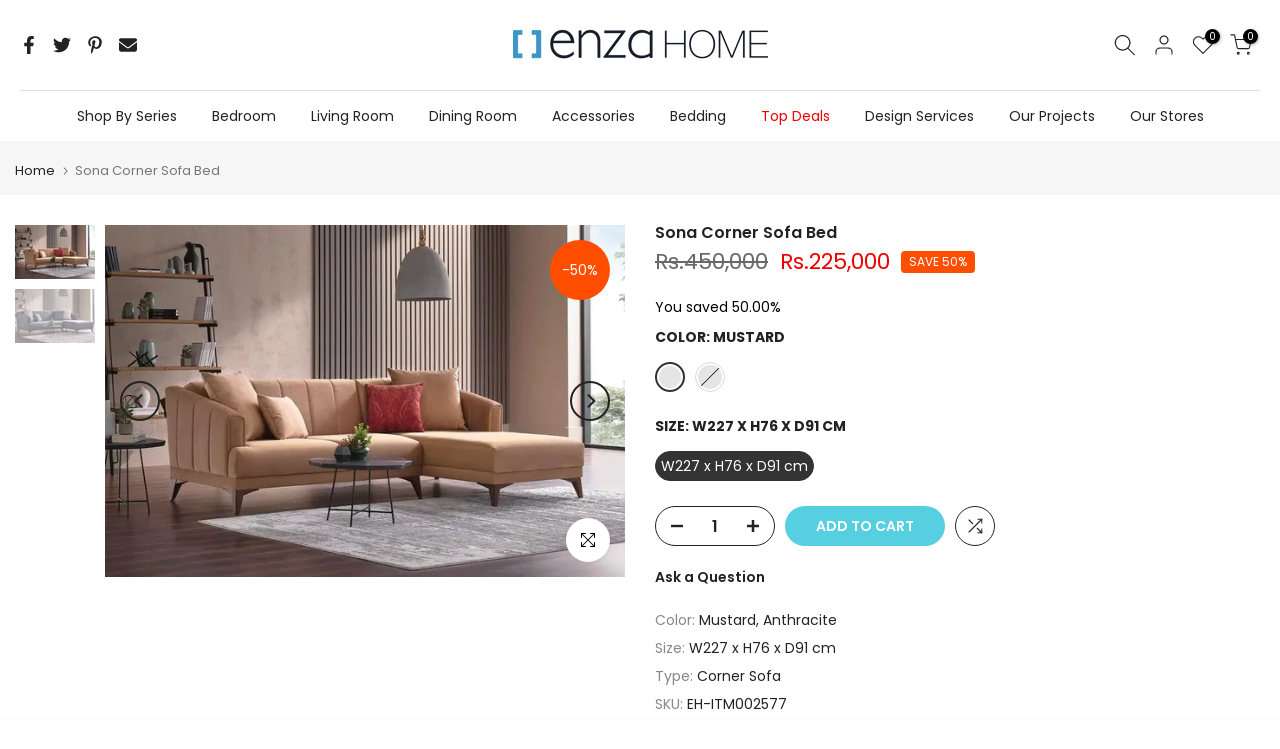

--- FILE ---
content_type: text/html; charset=utf-8
request_url: https://enzahome.pk/?section_id=search-hidden
body_size: 882
content:
<div id="shopify-section-search-hidden" class="shopify-section"><div class="t4s-drawer__header">
   <span class="is--login" aria-hidden="false">Search Our Site</span>
   <button class="t4s-drawer__close" data-drawer-close aria-label="Close Search"><svg class="t4s-iconsvg-close" role="presentation" viewBox="0 0 16 14"><path d="M15 0L1 14m14 0L1 0" stroke="currentColor" fill="none" fill-rule="evenodd"></path></svg></button>
</div>
<form data-frm-search action="/search" method="get" class="t4s-mini-search__frm t4s-pr" role="search">
   <input type="hidden" name="type" value="product">
   <input type="hidden" name="options[unavailable_products]" value="last">
   <input type="hidden" name="options[prefix]" value="last"><div data-cat-search class="t4s-mini-search__cat">
         <select data-name="product_type">
           <option value="*">All Categories</option><option value="160x230">160x230</option><option value="2.5 Seater">2.5 Seater</option><option value="3 Seater">3 Seater</option><option value="accessories">accessories</option><option value="Arm Chair">Arm Chair</option><option value="Bathrobe">Bathrobe</option><option value="BEDS">BEDS</option><option value="Bedsheet">Bedsheet</option><option value="Bedspread">Bedspread</option><option value="Carpets">Carpets</option><option value="Chair">Chair</option><option value="coffee tables">coffee tables</option><option value="Corner Sofa">Corner Sofa</option><option value="DECORATIVE PILLOWS">DECORATIVE PILLOWS</option><option value="decot">decot</option><option value="Dinning Chairs">Dinning Chairs</option><option value="Dinning Table">Dinning Table</option><option value="Dresser">Dresser</option><option value="Fixed Table">Fixed Table</option><option value="High Buffet">High Buffet</option><option value="Home Furniture">Home Furniture</option><option value="Home Textile">Home Textile</option><option value="King">King</option><option value="Lamp">Lamp</option><option value="Mattress Protector">Mattress Protector</option><option value="Mattresses">Mattresses</option><option value="Mirror">Mirror</option><option value="Night Tables">Night Tables</option><option value="Ottomon">Ottomon</option><option value="Painting">Painting</option><option value="PILLOW">PILLOW</option><option value="PILLOWS">PILLOWS</option><option value="Queen">Queen</option><option value="Quilt">Quilt</option><option value="Rugs">Rugs</option><option value="SLEEPING SET/DUVET/BEDSHEET">SLEEPING SET/DUVET/BEDSHEET</option><option value="SofaBed">SofaBed</option><option value="sofas">sofas</option><option value="THROWS/ARMCHAIR SHAWLS">THROWS/ARMCHAIR SHAWLS</option><option value="TOWELS AND ROBES">TOWELS AND ROBES</option><option value="TV Units">TV Units</option><option value="Wing Chairs">Wing Chairs</option><option value="Yatas Mini">Yatas Mini</option></select>
     </div><div class="t4s-mini-search__btns t4s-pr t4s-oh">
      <input data-input-search class="t4s-mini-search__input" autocomplete="off" type="text" name="q" placeholder="Search">
      <button data-submit-search class="t4s-mini-search__submit t4s-btn-loading__svg" type="submit">
         <svg class="t4s-btn-op0" viewBox="0 0 18 19" width="16"><path fill-rule="evenodd" clip-rule="evenodd" d="M11.03 11.68A5.784 5.784 0 112.85 3.5a5.784 5.784 0 018.18 8.18zm.26 1.12a6.78 6.78 0 11.72-.7l5.4 5.4a.5.5 0 11-.71.7l-5.41-5.4z" fill="currentColor"></path></svg>
         <div class="t4s-loading__spinner t4s-dn">
            <svg width="16" height="16" aria-hidden="true" focusable="false" role="presentation" class="t4s-svg__spinner" viewBox="0 0 66 66" xmlns="http://www.w3.org/2000/svg"><circle class="t4s-path" fill="none" stroke-width="6" cx="33" cy="33" r="30"></circle></svg>
         </div>
      </button>
   </div></form><div data-title-search class="t4s-mini-search__title" style="display:none"></div><div class="t4s-drawer__content">
   <div class="t4s-drawer__main">
      <div data-t4s-scroll-me class="t4s-drawer__scroll t4s-current-scrollbar">

         <div data-skeleton-search class="t4s-skeleton_wrap t4s-dn"><div class="t4s-row t4s-space-item-inner">
               <div class="t4s-col-auto t4s-col-item t4s-widget_img_pr"><div class="t4s-skeleton_img"></div></div>
               <div class="t4s-col t4s-col-item t4s-widget_if_pr"><div class="t4s-skeleton_txt1"></div><div class="t4s-skeleton_txt2"></div></div>
            </div><div class="t4s-row t4s-space-item-inner">
               <div class="t4s-col-auto t4s-col-item t4s-widget_img_pr"><div class="t4s-skeleton_img"></div></div>
               <div class="t4s-col t4s-col-item t4s-widget_if_pr"><div class="t4s-skeleton_txt1"></div><div class="t4s-skeleton_txt2"></div></div>
            </div><div class="t4s-row t4s-space-item-inner">
               <div class="t4s-col-auto t4s-col-item t4s-widget_img_pr"><div class="t4s-skeleton_img"></div></div>
               <div class="t4s-col t4s-col-item t4s-widget_if_pr"><div class="t4s-skeleton_txt1"></div><div class="t4s-skeleton_txt2"></div></div>
            </div><div class="t4s-row t4s-space-item-inner">
               <div class="t4s-col-auto t4s-col-item t4s-widget_img_pr"><div class="t4s-skeleton_img"></div></div>
               <div class="t4s-col t4s-col-item t4s-widget_if_pr"><div class="t4s-skeleton_txt1"></div><div class="t4s-skeleton_txt2"></div></div>
            </div></div>
         <div data-results-search class="t4s-mini-search__content t4s_ratioadapt"></div>
      </div>
   </div><div data-viewAll-search class="t4s-drawer__bottom" style="display:none"></div></div></div>

--- FILE ---
content_type: text/javascript; charset=utf-8
request_url: https://enzahome.pk/products/sona-corner-sofa-bed.js
body_size: 1311
content:
{"id":6619716091958,"title":"Sona Corner Sofa Bed","handle":"sona-corner-sofa-bed","description":"\u003ch3 data-mce-fragment=\"1\"\u003e\u003cspan data-mce-fragment=\"1\"\u003eBrilliant Comfort\u003c\/span\u003e\u003c\/h3\u003e\n\u003cp data-mce-fragment=\"1\"\u003e\u003cspan data-mce-fragment=\"1\"\u003eCombining aesthetics and functionality with its contemporary design line, the Sona Corner Sofa Bed adds an eye-catching interpretation to decoration with its rich fabric and throw pillow alternatives. While it offers the advantage of practical use with its easy-opening bed mechanism, it provides comfort with its multi-layer sponge technology. The Sona Corner Sofa Bed makes a difference with its unique sewing application on the back and arms and offers the advantage of easy cleaning with its high legs.\u003cbr\u003e\u003c\/span\u003e\u003c\/p\u003e\n\u003cp\u003e\u003cstrong\u003eFeatures\u003c\/strong\u003e\u003c\/p\u003e\n\u003cul\u003e\n\u003cli\u003e\u003cspan\u003eMulti-layer sponge technology\u003c\/span\u003e\u003c\/li\u003e\n\u003cli\u003e\u003cspan\u003eModern and functional design with a contemporary look\u003c\/span\u003e\u003c\/li\u003e\n\u003cli\u003e\u003cspan\u003eEasy-to-open bed mechanism\u003c\/span\u003e\u003c\/li\u003e\n\u003cli\u003e\u003cspan\u003eProduct-specific sewing application on the back cushion and arms\u003c\/span\u003e\u003c\/li\u003e\n\u003cli\u003e\u003cspan\u003eRich fabric and throw pillow alternatives\u003c\/span\u003e\u003c\/li\u003e\n\u003cli\u003e\u003cspan\u003eEasy to clean feature with high leg structure\u003c\/span\u003e\u003c\/li\u003e\n\u003cli\u003e\u003cspan\u003eWidth - 188cm \u003c\/span\u003e\u003c\/li\u003e\n\u003cli\u003e\u003cspan\u003eDepth - 117cm\u003c\/span\u003e\u003c\/li\u003e\n\u003c\/ul\u003e\n\u003cp\u003eOur \u003ca href=\"https:\/\/enzahome.pk\/\" title=\"Online Furniture Sale\" target=\"_blank\" data-mce-href=\"https:\/\/enzahome.pk\/\"\u003eonline furniture sale\u003c\/a\u003e provides a convenient platform for browsing and purchasing furniture from the comfort of your home. Whether you're in \u003ca href=\"https:\/\/enzahome.pk\/pages\/stores\" title=\"Furniture stores in Lahore \u0026amp; Islamabad\" data-mce-href=\"https:\/\/enzahome.pk\/pages\/stores\"\u003eLahore or Islamabad\u003c\/a\u003e, we are here to cater to your furniture needs with our high-quality products and exceptional customer service.\u003c\/p\u003e\n\u003cp\u003eDiscover the perfect blend of style and functionality at our \u003ca href=\"https:\/\/enzahome.pk\/\" title=\"Furniture stores in Pakistan\" data-mce-href=\"https:\/\/enzahome.pk\/\"\u003efurniture stores in Pakistan\u003c\/a\u003e. Explore the best furniture in Pakistan at our stores in Lahore and Islamabad. We offer a wide range of luxury furniture that stands out for its quality and design. Whether you're looking for imported furniture or exquisite Turkish furniture in Lahore or Islamabad, we have it all.\u003c\/p\u003e\n\u003cp\u003eExplore our extensive collection of the best furniture in Lahore and Islamabad, including exclusive pieces that define luxury furniture in Pakistan. Our stores are among the best furniture shops in Islamabad and Lahore, providing quality and exceptional service.\u003c\/p\u003e\n\u003cp\u003eDon't miss our furniture sale in Lahore, where you can find great deals on luxury furniture. Visit us today to experience the finest furniture in Pakistan and elevate your home with our elegant and stylish collections.\u003c\/p\u003e\n\u003cp data-mce-fragment=\"1\"\u003e\u003cspan data-mce-fragment=\"1\"\u003e\u003c\/span\u003e\u003cbr\u003e\u003c\/p\u003e","published_at":"2024-06-05T17:15:21+05:00","created_at":"2021-08-23T11:18:08+05:00","vendor":"Enza Home Pakistan","type":"Corner Sofa","tags":["Corners","Living Room","Sofa","Sofabed"],"price":22500000,"price_min":22500000,"price_max":42000000,"available":true,"price_varies":true,"compare_at_price":42000000,"compare_at_price_min":42000000,"compare_at_price_max":45000000,"compare_at_price_varies":true,"variants":[{"id":40316367077430,"title":"Mustard \/ W227 x H76 x D91 cm","option1":"Mustard","option2":"W227 x H76 x D91 cm","option3":null,"sku":"EH-ITM002577","requires_shipping":true,"taxable":false,"featured_image":{"id":41673173205267,"product_id":6619716091958,"position":1,"created_at":"2023-05-17T16:12:40+05:00","updated_at":"2025-03-03T15:11:37+05:00","alt":null,"width":1024,"height":694,"src":"https:\/\/cdn.shopify.com\/s\/files\/1\/0268\/4901\/7910\/files\/1_5ca4aad1-8a54-4bb5-8cde-8cb3a477856d.webp?v=1740996697","variant_ids":[40316367077430]},"available":true,"name":"Sona Corner Sofa Bed - Mustard \/ W227 x H76 x D91 cm","public_title":"Mustard \/ W227 x H76 x D91 cm","options":["Mustard","W227 x H76 x D91 cm"],"price":22500000,"weight":0,"compare_at_price":45000000,"inventory_management":"shopify","barcode":null,"featured_media":{"alt":null,"id":34027858133267,"position":1,"preview_image":{"aspect_ratio":1.476,"height":694,"width":1024,"src":"https:\/\/cdn.shopify.com\/s\/files\/1\/0268\/4901\/7910\/files\/1_5ca4aad1-8a54-4bb5-8cde-8cb3a477856d.webp?v=1740996697"}},"requires_selling_plan":false,"selling_plan_allocations":[]},{"id":47322272497939,"title":"Anthracite \/ W227 x H76 x D91 cm","option1":"Anthracite","option2":"W227 x H76 x D91 cm","option3":null,"sku":"EH-ITM002576","requires_shipping":true,"taxable":false,"featured_image":{"id":43710149918995,"product_id":6619716091958,"position":2,"created_at":"2023-10-20T10:24:27+05:00","updated_at":"2025-03-03T15:11:37+05:00","alt":null,"width":1024,"height":694,"src":"https:\/\/cdn.shopify.com\/s\/files\/1\/0268\/4901\/7910\/files\/SonaCorner.webp?v=1740996697","variant_ids":[47322272497939]},"available":false,"name":"Sona Corner Sofa Bed - Anthracite \/ W227 x H76 x D91 cm","public_title":"Anthracite \/ W227 x H76 x D91 cm","options":["Anthracite","W227 x H76 x D91 cm"],"price":42000000,"weight":0,"compare_at_price":42000000,"inventory_management":"shopify","barcode":null,"featured_media":{"alt":null,"id":36106391585043,"position":2,"preview_image":{"aspect_ratio":1.476,"height":694,"width":1024,"src":"https:\/\/cdn.shopify.com\/s\/files\/1\/0268\/4901\/7910\/files\/SonaCorner.webp?v=1740996697"}},"requires_selling_plan":false,"selling_plan_allocations":[]}],"images":["\/\/cdn.shopify.com\/s\/files\/1\/0268\/4901\/7910\/files\/1_5ca4aad1-8a54-4bb5-8cde-8cb3a477856d.webp?v=1740996697","\/\/cdn.shopify.com\/s\/files\/1\/0268\/4901\/7910\/files\/SonaCorner.webp?v=1740996697"],"featured_image":"\/\/cdn.shopify.com\/s\/files\/1\/0268\/4901\/7910\/files\/1_5ca4aad1-8a54-4bb5-8cde-8cb3a477856d.webp?v=1740996697","options":[{"name":"Color","position":1,"values":["Mustard","Anthracite"]},{"name":"Size","position":2,"values":["W227 x H76 x D91 cm"]}],"url":"\/products\/sona-corner-sofa-bed","media":[{"alt":null,"id":34027858133267,"position":1,"preview_image":{"aspect_ratio":1.476,"height":694,"width":1024,"src":"https:\/\/cdn.shopify.com\/s\/files\/1\/0268\/4901\/7910\/files\/1_5ca4aad1-8a54-4bb5-8cde-8cb3a477856d.webp?v=1740996697"},"aspect_ratio":1.476,"height":694,"media_type":"image","src":"https:\/\/cdn.shopify.com\/s\/files\/1\/0268\/4901\/7910\/files\/1_5ca4aad1-8a54-4bb5-8cde-8cb3a477856d.webp?v=1740996697","width":1024},{"alt":null,"id":36106391585043,"position":2,"preview_image":{"aspect_ratio":1.476,"height":694,"width":1024,"src":"https:\/\/cdn.shopify.com\/s\/files\/1\/0268\/4901\/7910\/files\/SonaCorner.webp?v=1740996697"},"aspect_ratio":1.476,"height":694,"media_type":"image","src":"https:\/\/cdn.shopify.com\/s\/files\/1\/0268\/4901\/7910\/files\/SonaCorner.webp?v=1740996697","width":1024}],"requires_selling_plan":false,"selling_plan_groups":[]}